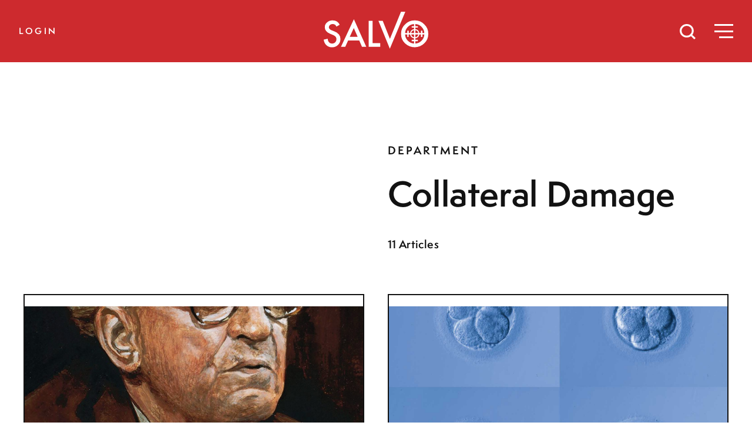

--- FILE ---
content_type: text/html; charset=UTF-8
request_url: https://salvomag.com/department/collateral-damage
body_size: 7837
content:
<!doctype html>
<html class="no-js" lang="en">
    <head>
        <meta charset="utf-8" />
        <meta name="viewport" content="width=device-width, initial-scale=1.0" />
        <title>Collateral Damage - Salvo Magazine</title>
        <!--meta data-->
        <meta name="description" content="">
        <meta property="fb:app_id"      content="120984404656841" />
        <meta property="og:type"        content="website" />
        <meta property="og:title"       content="Collateral Damage - Salvo Magazine" />
        <meta property="og:image"       content="https://salvomag.com/themes/salvo/assets/img/share.png" />
        <meta property="og:description" content="" />

        <link rel="apple-touch-icon" href="https://salvomag.com/themes/salvo/assets/img/apple-touch-icon.png"/>
        <link rel="icon" type="image/png" href="https://salvomag.com/themes/salvo/assets/img/favicon.png">
                    <link rel="canonical" href="https://salvomag.com/department/collateral-damage"/>
        
        <meta name="twitter:card" content="summary_large_image">
        <meta name="twitter:site" content="@salvomag">
        <meta name="twitter:title" content="Collateral Damage - Salvo Magazine">
        <meta name="twitter:description" content="">
        <meta name="twitter:image" content="https://salvomag.com/themes/salvo/assets/img/share.png">

        <!--css-->
        <link rel="stylesheet" href="https://salvomag.com/themes/salvo/assets/css/styles.css?v=1691206610" />
        
            </head>
    <body class="list department">
        <nav class="">
    <a href="/" id="logo"><svg class="white-fill" xmlns="http://www.w3.org/2000/svg" viewBox="0 0 97.07 34.54"><title>Salvo</title><path d="M14.84,12.13l-3,1.76A5.05,5.05,0,0,0,10.3,12a3.65,3.65,0,0,0-2-.5,3.71,3.71,0,0,0-2.52.86,2.65,2.65,0,0,0-1,2.13c0,1.18.88,2.13,2.63,2.85l2.42,1a10.25,10.25,0,0,1,4.31,2.91,6.52,6.52,0,0,1,1.36,4.2A7.41,7.41,0,0,1,13.26,31a7.62,7.62,0,0,1-5.55,2.19,7.39,7.39,0,0,1-5.19-1.87A8.53,8.53,0,0,1,0,26.05l3.69-.82a6.25,6.25,0,0,0,.88,2.94,3.77,3.77,0,0,0,3.28,1.57,3.81,3.81,0,0,0,2.83-1.14,3.93,3.93,0,0,0,1.13-2.9,3.8,3.8,0,0,0-.2-1.29A3.23,3.23,0,0,0,11,23.33a4.71,4.71,0,0,0-1.07-.92,9.92,9.92,0,0,0-1.57-.82L6,20.62q-5-2.1-5-6.13A5.82,5.82,0,0,1,3.13,9.93,7.53,7.53,0,0,1,8.31,8.09,7.23,7.23,0,0,1,14.84,12.13Z" /><path d="M33,26.82H22.65L20,32.7H16L28,7,39.51,32.7h-4ZM31.5,23.4l-3.58-8.22L24.17,23.4Z" /><path d="M45.37,8.54V29.28h7.1V32.7H41.74V8.54Z" /><path d="M54.78,8.54l6.68,16.75L71.74,0h4L61.39,34.54l-10.6-26Z" /><path d="M93.36,11.79a12,12,0,0,0-8.85-3.7,12.29,12.29,0,0,0-8.94,3.66,11.84,11.84,0,0,0-3.74,8.78,11.85,11.85,0,0,0,4.1,9.39,12.76,12.76,0,0,0,17.42-.4,11.93,11.93,0,0,0,3.72-8.85A12.09,12.09,0,0,0,93.36,11.79ZM83.8,26.22H81.61v1.31H83.8v2.19a9,9,0,0,1-8.28-8.48h2v2.29h1.33V21.24h1.36a4.32,4.32,0,0,0,3.56,3.55Zm0-2.4a3.39,3.39,0,0,1-2.58-2.58H83.8Zm0-3.9H81.2a3.34,3.34,0,0,1,2.6-2.67Zm0-6.41H81.61v1.32H83.8v1.44a4.32,4.32,0,0,0-3.57,3.65H78.88V17.63H77.55v2.29h-2a8.71,8.71,0,0,1,2.58-5.78,8.52,8.52,0,0,1,5.7-2.61Zm1.33,1.32h2.32V13.51H85.13v-2a8.46,8.46,0,0,1,5.69,2.61,8.81,8.81,0,0,1,2.56,5.78H91.6V17.63H90.26v2.29H88.77a4.31,4.31,0,0,0-3.64-3.66Zm0,2.4a3.37,3.37,0,0,1,2.67,2.69H85.13Zm0,4h2.65a3.36,3.36,0,0,1-2.65,2.59Zm5.65,5.87a8.55,8.55,0,0,1-5.65,2.6V27.53h2.32V26.22H85.13V24.8a4.33,4.33,0,0,0,3.63-3.56h1.5v2.29H91.6V21.24h1.78A8.8,8.8,0,0,1,90.78,27.11Z"/></svg></a>

    <button id="searchToggle" onclick="toggleSearch()">
        <svg xmlns="http://www.w3.org/2000/svg" viewBox="0 0 25.621 25.621"><g transform="translate(-1.5 -1.5)"><circle class="a" cx="9.778" cy="9.778" r="9.778" transform="translate(3 3)"/><line class="a" x1="5.317" y1="5.317" transform="translate(19.683 19.683)"/></g></svg>
    </button>
    <button id="menuToggle" onclick="toggleClass()">
        <div class="menu-icon">
            <div class="menu-icon-top"></div>
            <div class="menu-icon-middle"></div>
            <div class="menu-icon-bottom"></div>
        </div>
    </button>


            <button class="subscribe-link white" onclick="toggleLogin()">Login</button>
    </nav>
        
        <header class="list-header">
    <div class="list-header-content">
        <h5 class="department-name">Department</h5>
        <h1 class="medium headline">Collateral Damage</h1>
        <p class="description"></p>
        <address class="topic-item-article-count"><span class="articles-count-total">    11 Articles </span></address>
    </div>
</header>

<main>
    <section class="list-articles">
                            <article class="list-article module ">
    <div class="module-content">
        <a href=/article/salvo75/who-killed-charlie-kirk class="list-article-link">
                            <div class="list-article-image" style="background-image: url('/storage/app/media/75/collateral-damage.jpg');"></div>
                        <h5 class="list-article-category">Education— SALVO #75— 5 MIN. READ</h5>
            <h3 class="list-article-title">
                                Who Killed Charlie Kirk?
            </h3>
            <h4 class="list-article-subtitle">The Progressive Left’s “Educational Dictatorship”</h4>
            <address class="list-article-author">by <span class="list-article-author-name">Emily Morales</span></address>
                    </a>
    </div>
</article>                    <article class="list-article module ">
    <div class="module-content">
        <a href=/article/salvo51/14-days-to-live class="list-article-link">
                            <div class="list-article-image" style="background-image: url('/storage/app/media/51/riley-collateral-damage.jpg');"></div>
                        <h5 class="list-article-category">Bioethics— SALVO #51— 3 MIN. READ</h5>
            <h3 class="list-article-title">
                                14 Days to Live
            </h3>
            <h4 class="list-article-subtitle">A True Tale of Human Waste</h4>
            <address class="list-article-author">by <span class="list-article-author-name"></span></address>
                    </a>
    </div>
</article>                            <article class="list-article module ">
    <div class="module-content">
        <a href=/article/salvo50/soiled-flesh class="list-article-link">
                            <div class="list-article-image" style="background-image: url('/storage/app/media/art/SV50/SV50-Collateral-Damage.jpg');"></div>
                        <h5 class="list-article-category">Bioethics— SALVO #50— 5 MIN. READ</h5>
            <h3 class="list-article-title">
                                    <svg xmlns="http://www.w3.org/2000/svg" viewBox="0 0 24 24"><path d="M15.366 0c-6.248 0-8.665 7.498-3.77 12.4 3.134 3.14 7.864 3.498 10.566.792 4.559-4.566.008-13.192-6.796-13.192zm4.909 11.287c-1.985 1.988-5.062.916-4.812-1.718.056-.59-.442-1.086-1.029-1.029-2.609.249-3.709-2.822-1.714-4.821 1.995-1.998 5.062-.895 4.812 1.718-.056.594.444 1.087 1.029 1.03 2.607-.248 3.71 2.82 1.714 4.82zm-11.798 7.053l2.119 2.122-1.413 1.416-1.413-1.416-.706.708 1.413 1.415-1.413 1.415-2.119-2.123-2.12 2.123-2.825-2.83 8.891-8.905c.38.547.811 1.067 1.293 1.55.476.477.992.902 1.534 1.279l-3.241 3.246z"/></svg>
                                Soiled Flesh
            </h3>
            <h4 class="list-article-subtitle">Post-Mortem Mulch Is Just Another Downgrade of Human Bodies</h4>
            <address class="list-article-author">by <span class="list-article-author-name">Laurie Higgins </span></address>
                    </a>
    </div>
</article>                            <article class="list-article module ">
    <div class="module-content">
        <a href=/article/salvo44/silicon-debauchery class="list-article-link">
                            <div class="list-article-image" style="background-image: url('/storage/app/media/new/images/articles/44pearcey.jpg');"></div>
                        <h5 class="list-article-category">Sex— SALVO #44— 4 MIN. READ</h5>
            <h3 class="list-article-title">
                                Silicon Debauchery
            </h3>
            <h4 class="list-article-subtitle">More Evidence the Hookup Culture Is Human Malware</h4>
            <address class="list-article-author">by <span class="list-article-author-name">Nancy R. Pearcey </span></address>
                    </a>
    </div>
</article>                            <article class="list-article module ">
    <div class="module-content">
        <a href=/article/salvo41/brain-drained class="list-article-link">
                            <div class="list-article-image" style="background-image: url('/storage/app/media/new/images/articles/41anderson.jpg');"></div>
                        <h5 class="list-article-category">Scientism— SALVO #41— 5 MIN. READ</h5>
            <h3 class="list-article-title">
                                    <svg xmlns="http://www.w3.org/2000/svg" viewBox="0 0 24 24"><path d="M15.366 0c-6.248 0-8.665 7.498-3.77 12.4 3.134 3.14 7.864 3.498 10.566.792 4.559-4.566.008-13.192-6.796-13.192zm4.909 11.287c-1.985 1.988-5.062.916-4.812-1.718.056-.59-.442-1.086-1.029-1.029-2.609.249-3.709-2.822-1.714-4.821 1.995-1.998 5.062-.895 4.812 1.718-.056.594.444 1.087 1.029 1.03 2.607-.248 3.71 2.82 1.714 4.82zm-11.798 7.053l2.119 2.122-1.413 1.416-1.413-1.416-.706.708 1.413 1.415-1.413 1.415-2.119-2.123-2.12 2.123-2.825-2.83 8.891-8.905c.38.547.811 1.067 1.293 1.55.476.477.992.902 1.534 1.279l-3.241 3.246z"/></svg>
                                Brain Drained
            </h3>
            <h4 class="list-article-subtitle">How Materialism Terribly Wastes Your Mind</h4>
            <address class="list-article-author">by <span class="list-article-author-name">David Anderson, Ph.D. </span></address>
                    </a>
    </div>
</article>                            <article class="list-article module ">
    <div class="module-content">
        <a href=/article/salvo40/morality-as-story class="list-article-link">
                            <div class="list-article-image" style="background-image: url('/storage/app/media/new/images/articles/40curtis.jpg');"></div>
                        <h5 class="list-article-category">Civilization— SALVO #40— 7 MIN. READ</h5>
            <h3 class="list-article-title">
                                Morality as Story
            </h3>
            <h4 class="list-article-subtitle">The False Charity of Modern Journalism</h4>
            <address class="list-article-author">by <span class="list-article-author-name">Rebekah Curtis</span></address>
                    </a>
    </div>
</article>                            <article class="list-article module ">
    <div class="module-content">
        <a href=/article/salvo16/functional-belief class="list-article-link">
                            <div class="list-article-image" style="background-image: url('/storage/app/media/new/images/articles/16clemmons.jpg');"></div>
                        <h5 class="list-article-category">Education— SALVO #16— 3 MIN. READ</h5>
            <h3 class="list-article-title">
                                Functional Belief
            </h3>
            <h4 class="list-article-subtitle">From John Dewey to the Ivory Tower of Babel in Two Easy Steps</h4>
            <address class="list-article-author">by <span class="list-article-author-name">Terrell Clemmons</span></address>
                    </a>
    </div>
</article>                            <article class="list-article module ">
    <div class="module-content">
        <a href=/article/salvo20/statisms-deadbeat-dad class="list-article-link">
                            <div class="list-article-image" style="background-image: url('/storage/app/media/new/images/articles/20collateral-damage.jpg');"></div>
                        <h5 class="list-article-category">Philosophy— SALVO #20— 4 MIN. READ</h5>
            <h3 class="list-article-title">
                                Statism&#039;s Deadbeat Dad
            </h3>
            <h4 class="list-article-subtitle">Jean-Jacques Rousseau</h4>
            <address class="list-article-author">by <span class="list-article-author-name">Terrell Clemmons</span></address>
                    </a>
    </div>
</article>                            <article class="list-article module ">
    <div class="module-content">
        <a href=/article/salvo26/positivism-negated class="list-article-link">
                            <div class="list-article-image" style="background-image: url('/storage/app/media/new/images/articles/26clemmons.jpg');"></div>
                        <h5 class="list-article-category">Philosophy— SALVO #26— 6 MIN. READ</h5>
            <h3 class="list-article-title">
                                Positivism Negated
            </h3>
            <h4 class="list-article-subtitle">From Auguste Comte to Councillor "Bang!" in Two Easy Steps</h4>
            <address class="list-article-author">by <span class="list-article-author-name">Terrell Clemmons</span></address>
                    </a>
    </div>
</article>                            <article class="list-article module  no-image ">
    <div class="module-content">
        <a href=/article/salvo32/sexual-insanity class="list-article-link">
                                                    <h5 class="list-article-category">Feminism— SALVO #32— 5 MIN. READ</h5>
            <h3 class="list-article-title">
                                Sexual Insanity
            </h3>
            <h4 class="list-article-subtitle">From Wilhelm Reich to the Vagina Lobby in Two Easy Steps</h4>
            <address class="list-article-author">by <span class="list-article-author-name">Terrell Clemmons</span></address>
                    </a>
    </div>
</article>                            <article class="list-article module ">
    <div class="module-content">
        <a href=/article/salvo36/thawed-thinking class="list-article-link">
                            <div class="list-article-image" style="background-image: url('/storage/app/media/new/images/articles/36curtis.jpg');"></div>
                        <h5 class="list-article-category">Bioethics— SALVO #36— 4 MIN. READ</h5>
            <h3 class="list-article-title">
                                    <svg xmlns="http://www.w3.org/2000/svg" viewBox="0 0 24 24"><path d="M15.366 0c-6.248 0-8.665 7.498-3.77 12.4 3.134 3.14 7.864 3.498 10.566.792 4.559-4.566.008-13.192-6.796-13.192zm4.909 11.287c-1.985 1.988-5.062.916-4.812-1.718.056-.59-.442-1.086-1.029-1.029-2.609.249-3.709-2.822-1.714-4.821 1.995-1.998 5.062-.895 4.812 1.718-.056.594.444 1.087 1.029 1.03 2.607-.248 3.71 2.82 1.714 4.82zm-11.798 7.053l2.119 2.122-1.413 1.416-1.413-1.416-.706.708 1.413 1.415-1.413 1.415-2.119-2.123-2.12 2.123-2.825-2.83 8.891-8.905c.38.547.811 1.067 1.293 1.55.476.477.992.902 1.534 1.279l-3.241 3.246z"/></svg>
                                Thawed Thinking
            </h3>
            <h4 class="list-article-subtitle">Is Freezing a Human Being Really Humane?</h4>
            <address class="list-article-author">by <span class="list-article-author-name">Rebekah Curtis</span></address>
                    </a>
    </div>
</article>        
        <aside class="subscribe module wide">
            <div class="module-content">
                <div class="module-logo">
                    <svg id="logo" class="black-fill" xmlns="http://www.w3.org/2000/svg" viewBox="0 0 97.07 34.54"><title>Salvo</title><path d="M14.84,12.13l-3,1.76A5.05,5.05,0,0,0,10.3,12a3.65,3.65,0,0,0-2-.5,3.71,3.71,0,0,0-2.52.86,2.65,2.65,0,0,0-1,2.13c0,1.18.88,2.13,2.63,2.85l2.42,1a10.25,10.25,0,0,1,4.31,2.91,6.52,6.52,0,0,1,1.36,4.2A7.41,7.41,0,0,1,13.26,31a7.62,7.62,0,0,1-5.55,2.19,7.39,7.39,0,0,1-5.19-1.87A8.53,8.53,0,0,1,0,26.05l3.69-.82a6.25,6.25,0,0,0,.88,2.94,3.77,3.77,0,0,0,3.28,1.57,3.81,3.81,0,0,0,2.83-1.14,3.93,3.93,0,0,0,1.13-2.9,3.8,3.8,0,0,0-.2-1.29A3.23,3.23,0,0,0,11,23.33a4.71,4.71,0,0,0-1.07-.92,9.92,9.92,0,0,0-1.57-.82L6,20.62q-5-2.1-5-6.13A5.82,5.82,0,0,1,3.13,9.93,7.53,7.53,0,0,1,8.31,8.09,7.23,7.23,0,0,1,14.84,12.13Z" /><path d="M33,26.82H22.65L20,32.7H16L28,7,39.51,32.7h-4ZM31.5,23.4l-3.58-8.22L24.17,23.4Z" /><path d="M45.37,8.54V29.28h7.1V32.7H41.74V8.54Z" /><path d="M54.78,8.54l6.68,16.75L71.74,0h4L61.39,34.54l-10.6-26Z" /><path d="M93.36,11.79a12,12,0,0,0-8.85-3.7,12.29,12.29,0,0,0-8.94,3.66,11.84,11.84,0,0,0-3.74,8.78,11.85,11.85,0,0,0,4.1,9.39,12.76,12.76,0,0,0,17.42-.4,11.93,11.93,0,0,0,3.72-8.85A12.09,12.09,0,0,0,93.36,11.79ZM83.8,26.22H81.61v1.31H83.8v2.19a9,9,0,0,1-8.28-8.48h2v2.29h1.33V21.24h1.36a4.32,4.32,0,0,0,3.56,3.55Zm0-2.4a3.39,3.39,0,0,1-2.58-2.58H83.8Zm0-3.9H81.2a3.34,3.34,0,0,1,2.6-2.67Zm0-6.41H81.61v1.32H83.8v1.44a4.32,4.32,0,0,0-3.57,3.65H78.88V17.63H77.55v2.29h-2a8.71,8.71,0,0,1,2.58-5.78,8.52,8.52,0,0,1,5.7-2.61Zm1.33,1.32h2.32V13.51H85.13v-2a8.46,8.46,0,0,1,5.69,2.61,8.81,8.81,0,0,1,2.56,5.78H91.6V17.63H90.26v2.29H88.77a4.31,4.31,0,0,0-3.64-3.66Zm0,2.4a3.37,3.37,0,0,1,2.67,2.69H85.13Zm0,4h2.65a3.36,3.36,0,0,1-2.65,2.59Zm5.65,5.87a8.55,8.55,0,0,1-5.65,2.6V27.53h2.32V26.22H85.13V24.8a4.33,4.33,0,0,0,3.63-3.56h1.5v2.29H91.6V21.24h1.78A8.8,8.8,0,0,1,90.78,27.11Z"/></svg>
                </div>

                <div class="module-text">
                    <h4>Subscribe to the magazine on society, sex, & science.</h4>
                    <a href="/subscribe" class="subscribe-link">Subscribe</a>
                </div>

                <div class="module-issue">
                    <img class="current-issue-thumb" src="/storage/app/media/75/sv75.jpg" alt="Salvo Magazine Latest Issue">
                </div>
            </div>
        </aside>
    </section>
</main>
            <style>
        .popup-campaign {
            position: fixed;
            left:0;
            bottom:0;
            transform: translateX(-100%);
            transition: transform .4s ease-in-out;
        }
        .popup-campaign.open {
            transform: none;
        }
        .popup-campaign .module {
            margin: 0 0 1rem 2rem;
            min-height: auto;
            max-width: calc(100% - 3rem);
        }
        .popup-campaign .module::before {
            margin-top: -1rem;
            margin-left: -1rem;
        }
        .popup-campaign .module-content {
            padding: .5em;
        }
        .popup-campaign button {
            background:none;
            border:none;
            position:absolute;
            font-size:1.75em;
            cursor:pointer;
            top:0;
            right:0;
            line-height:1;
        }
        .popup-campaign .gateway-link {
            text-align:center;
            margin:auto;
            padding-bottom:1em;
            position:relative;
        }
        .popup-campaign .gateway-link a {
            line-height: 3em;
        }
    </style>
        <div class="popup-campaign" id="popup-campaign">
        <aside class="gateway module">
            <div class="module-content">
                <div class="gateway-link">
                    <button>&times;</button>
                    <img alt="Salvo logo" src="https://salvomag.com/themes/salvo/assets/img/salvo.svg" style="width: 175px;display: block;margin: 1em auto;">
                    <h4 class="related-article-subtitle">A MAGAZINE OF SOCIETY, SEX, & SCIENCE</h4>
                    <!--<a class="button" href="/subscribe">See Subscription Options</a> CHANGED BY JERRY Aug 17, 2022-->
                    <a class="button" href="https://lp.constantcontactpages.com/su/ppPXCcg/general">Sign up to get Salvo in your inbox!</a>

                </div>
            </div>
        </aside>
    </div>

        <div class="login closed">
	<button id="loginClose" onclick="toggleLogin()"><span></span><span></span></button>

    <div class="login-content">
        <h2 class="white">Welcome, friend. <br>Sign-in to read every article [or <a href="/subscribe">subscribe</a>.]</h2>
        <form data-request="onSignin" style="margin:0;">
            <input class="email" name="email" type="email" placeholder="E-Mail">
            <input class="zip" name="zip" type="text" placeholder="Zip Code">
            <input class="button submit" type="submit" value="Login">
        </form>
        <br>
    </div>
</div>


        <footer>
    <div class="brand-mark">
        <svg id="logo" class="black-fill" xmlns="http://www.w3.org/2000/svg" viewBox="0 0 97.07 34.54"><title>Salvo</title><path d="M14.84,12.13l-3,1.76A5.05,5.05,0,0,0,10.3,12a3.65,3.65,0,0,0-2-.5,3.71,3.71,0,0,0-2.52.86,2.65,2.65,0,0,0-1,2.13c0,1.18.88,2.13,2.63,2.85l2.42,1a10.25,10.25,0,0,1,4.31,2.91,6.52,6.52,0,0,1,1.36,4.2A7.41,7.41,0,0,1,13.26,31a7.62,7.62,0,0,1-5.55,2.19,7.39,7.39,0,0,1-5.19-1.87A8.53,8.53,0,0,1,0,26.05l3.69-.82a6.25,6.25,0,0,0,.88,2.94,3.77,3.77,0,0,0,3.28,1.57,3.81,3.81,0,0,0,2.83-1.14,3.93,3.93,0,0,0,1.13-2.9,3.8,3.8,0,0,0-.2-1.29A3.23,3.23,0,0,0,11,23.33a4.71,4.71,0,0,0-1.07-.92,9.92,9.92,0,0,0-1.57-.82L6,20.62q-5-2.1-5-6.13A5.82,5.82,0,0,1,3.13,9.93,7.53,7.53,0,0,1,8.31,8.09,7.23,7.23,0,0,1,14.84,12.13Z" /><path d="M33,26.82H22.65L20,32.7H16L28,7,39.51,32.7h-4ZM31.5,23.4l-3.58-8.22L24.17,23.4Z" /><path d="M45.37,8.54V29.28h7.1V32.7H41.74V8.54Z" /><path d="M54.78,8.54l6.68,16.75L71.74,0h4L61.39,34.54l-10.6-26Z" /><path d="M93.36,11.79a12,12,0,0,0-8.85-3.7,12.29,12.29,0,0,0-8.94,3.66,11.84,11.84,0,0,0-3.74,8.78,11.85,11.85,0,0,0,4.1,9.39,12.76,12.76,0,0,0,17.42-.4,11.93,11.93,0,0,0,3.72-8.85A12.09,12.09,0,0,0,93.36,11.79ZM83.8,26.22H81.61v1.31H83.8v2.19a9,9,0,0,1-8.28-8.48h2v2.29h1.33V21.24h1.36a4.32,4.32,0,0,0,3.56,3.55Zm0-2.4a3.39,3.39,0,0,1-2.58-2.58H83.8Zm0-3.9H81.2a3.34,3.34,0,0,1,2.6-2.67Zm0-6.41H81.61v1.32H83.8v1.44a4.32,4.32,0,0,0-3.57,3.65H78.88V17.63H77.55v2.29h-2a8.71,8.71,0,0,1,2.58-5.78,8.52,8.52,0,0,1,5.7-2.61Zm1.33,1.32h2.32V13.51H85.13v-2a8.46,8.46,0,0,1,5.69,2.61,8.81,8.81,0,0,1,2.56,5.78H91.6V17.63H90.26v2.29H88.77a4.31,4.31,0,0,0-3.64-3.66Zm0,2.4a3.37,3.37,0,0,1,2.67,2.69H85.13Zm0,4h2.65a3.36,3.36,0,0,1-2.65,2.59Zm5.65,5.87a8.55,8.55,0,0,1-5.65,2.6V27.53h2.32V26.22H85.13V24.8a4.33,4.33,0,0,0,3.63-3.56h1.5v2.29H91.6V21.24h1.78A8.8,8.8,0,0,1,90.78,27.11Z"/></svg>

        <div class="magazine">
            <div class="current-issue"><img class="current-issue-thumb" src="/storage/app/media/75/sv75.jpg" alt="Salvo Magazine Latest Issue" /></div>
            <div class="tagline"><p>A MAGAZINE OF SOCIETY, SEX, & SCIENCE</p> <!--<a href="/subscribe" class="subscribe-link">Subscribe</a>--></div>
        </div>

    </div>
    <div class="footer-nav">
        <a href="/topics" class="footer-link">Topics</a>
        <a href="/departments" class="footer-link">Departments</a>
        <a href="/authors" class="footer-link">Authors</a>
        <a href="/fakeads" class="footer-link">Fake Ads</a>
        <a href="/about" class="footer-link">About Salvo</a>
        <a href="/contact" class="footer-link">Contact</a>
        <a href="/privacy-policy" class="footer-link">Privacy Policy</a>
    </div>
    <div class="footer-nav">
        <a href="/issue/current" class="footer-link">Current Issue</a>
        <a href="/archive" class="footer-link">Past Issues</a>
        <a href="http://shop.fsj.org/Back-Issues_c_35.html" class="footer-link">Purchase Back Issues</a>
        <a href="/posts" class="footer-link">Blog</a>
        <!--<a href="/subscribe" class="footer-link">Subscribe</a>
        <a href="/renew-help" class="footer-link">Renew</a>-->
        <a href="https://ssl.drgnetwork.com/ecom/fsj/app/live/subcustserv?pagemode=start&org=FSJ&publ=SV&php=Y" class="footer-link">Manage Your Account</a>
        <!--<a href="/student" class="footer-link">Student Subscription</a>
        <a href="/gift" class="footer-link">Gift Salvo</a>
        <a href="/donate" class="footer-link">Donate</a>-->

    </div>
    <div class="footer-nav">
        <a href="https://www.facebook.com/salvomagazine/" class="footer-link">Facebook</a>
        <a href="https://twitter.com/salvomagazine" class="footer-link">Twitter</a>
        <a href="https://lp.constantcontactpages.com/su/ppPXCcg/general" class="footer-link">Newsletters</a>
        <a href="#" class="footer-link" onclick="toggleLogin();">Login</a>
        
        <!--Added by Jerry April 1, 2022-->
        <!--BEGIN-
        <a href="https://www.colsoncenter.org/" class="footer-link">Contributing Partner: The Colson Center for Christian Worldview</a>
        <a href="https://reasons.org/" class="footer-link">Contributing Partner: Reasons to Believe</a>
        <a href="https://www.str.org/" class="footer-link">Contributing Partner: Stand to Reason</a>
        
        END-->
        
    </div>

    <p class="copyright"><small>All material Ⓒ 2026 Salvo is published by <a href="http://www.fsj.org/" target="_blank" rel="nofollow">The Fellowship of St. James.</a></small></p>
    <p class="credit"><small>Designed by <a href="http://beckandstone.com" target="_blank" rel="nofollow">Beck & Stone, Inc.</a></small></p>
</footer>

<!-- Facebook Pixel Code -->
<script>
    !function(f,b,e,v,n,t,s)
    {if(f.fbq)return;n=f.fbq=function(){n.callMethod?
    n.callMethod.apply(n,arguments):n.queue.push(arguments)};
    if(!f._fbq)f._fbq=n;n.push=n;n.loaded=!0;n.version='2.0';
    n.queue=[];t=b.createElement(e);t.async=!0;
    t.src=v;s=b.getElementsByTagName(e)[0];
    s.parentNode.insertBefore(t,s)}(window, document,'script',
    'https://connect.facebook.net/en_US/fbevents.js');
    fbq('init', '2986689931423204');
    fbq('track', 'PageView');
</script>
<noscript><img height="1" width="1" style="display:none"
    src="https://www.facebook.com/tr?id=2986689931423204&ev=PageView&noscript=1"
/></noscript>
<!-- End Facebook Pixel Code -->

<!-- Twitter universal website tag code -->
<script>
    !function(e,t,n,s,u,a){e.twq||(s=e.twq=function(){s.exe?s.exe.apply(s,arguments):s.queue.push(arguments);
    },s.version='1.1',s.queue=[],u=t.createElement(n),u.async=!0,u.src='//static.ads-twitter.com/uwt.js',
    a=t.getElementsByTagName(n)[0],a.parentNode.insertBefore(u,a))}(window,document,'script');
    // Insert Twitter Pixel ID and Standard Event data below
    twq('init','o3wim');
    twq('track','PageView');
</script>
<!-- End Twitter universal website tag code -->        <div id="search" class="search closed">
    <button id="searchClose" onclick="toggleSearch()"><span></span><span></span></button>
    <form method="get" action="/search" class="search-form">
        <input type="search" placeholder="type + enter = search" name="query">
        <input type="submit" style="display: none;" />
    </form>
</div>

        <nav id="menu" class="menu closed">
    <button id="menuClose" onclick="toggleClass()"><span></span><span></span></button>

        <div class="menu-nav-account">
                            <button class="subscribe-link white" onclick="toggleClass(); toggleLogin();">Login</button>
                    </div>

    <div class="menu-nav">

        <div class="menu-nav-column">
            <a href="/topics" class="footer-link">Topics</a>
            <a href="/departments" class="footer-link">Departments</a>
            <a href="/authors" class="footer-link">Authors</a>
            <a href="/fakeads" class="footer-link">Fake Ads</a>
            <a href="/about" class="footer-link">About Salvo</a>
        </div>
        <div class="menu-nav-column">
            <a href="/issue/current" class="footer-link">Current Issue</a>
            <a href="/archive" class="footer-link">Past Issues</a>
            <a href="/posts" class="footer-link">Blog</a>
            <!--<a href="/gift" class="footer-link">Gift Salvo</a>-->
            <!--<a href="/donate" class="footer-link">Donate</a>-->
            <a href="/privacy-policy" class="footer-link">Privacy Policy</a>
        </div>
        <div class="menu-nav-column">
            <!--<a href="/subscribe" class="footer-link">Subscribe</a>
            <a href="/renew-help" class="footer-link">Renew</a>-->
            <a href="https://fsjstore.com/collections/salvo-issues" class="footer-link">Purchase Issues</a>
            <a href="https://ssl.drgnetwork.com/ecom/fsj/app/live/subcustserv?pagemode=start&org=FSJ&publ=SV&php=Y" class="footer-link">Manage Your Account</a>
            <!--<a href="/student" class="footer-link">Student Subscription</a>-->
            <!--<a href="https://lp.constantcontactpages.com/su/35ICl9F" class="footer-link">Newsletters</a>-->
            <a href="https://www.facebook.com/salvomagazine/" class="footer-link" target="_blank">Facebook</a>
            <a href="https://twitter.com/salvomagazine" class="footer-link" target="_blank">Twitter</a>
            <a href="/contact" class="footer-link">Contact</a>
        </div>
    </div>
</nav>


            <script async src="https://www.googletagmanager.com/gtag/js?id=G-W8NXPTHZ5B"></script>
    <script>
        window.dataLayer = window.dataLayer || [];
        function gtag(){dataLayer.push(arguments);}
        gtag('js', new Date());
            gtag('set', { 'cookie_domain': 'auto' });
                    gtag('config', 'G-W8NXPTHZ5B');
    </script>
        <script
            src="https://code.jquery.com/jquery-3.3.1.min.js"
            integrity="sha256-FgpCb/KJQlLNfOu91ta32o/NMZxltwRo8QtmkMRdAu8="
            crossorigin="anonymous">
        </script>

        <script src="https://cdn.jsdelivr.net/autocomplete.js/0/autocomplete.jquery.min.js"></script>
        <script src="https://cdnjs.cloudflare.com/ajax/libs/algoliasearch/3.24.9/algoliasearch.jquery.js"></script>

        <script>
            /**
            * This example uses the raw JavaScript client and autocomplete.js.
            * If you plan on building a dropdown UI, we encourage you to use this library.
            * It integrates really well with Algolia and also handle custom templating, keyboard navigation and a few other goodies.
            * https://github.com/algolia/autocomplete.js
            **/

            /**
            * It might be a good idea to use html5 data attributes for applicationID, apiKey, index and move css and js sections to theme files!
            **/
            (function($){
                $(document).ready(function() {
                    // Replace the following values by your ApplicationID and ApiKey.
                    var client = algoliasearch('JNDXTE5O1M', '9ba2b7d9ce7a5fe63cdb6f3e11e211a8');
                    // Replace the following value by the name of the index you want to query.
                    var index = client.initIndex('posts_index');
                    // basic autocomplete
                    $('#cse-search-input-box-id').autocomplete(null, {
                        source: $.fn.autocomplete.sources.hits(index),
                        displayKey: 'title'
                    });

                    urlParam = function(name){
                        var results = new RegExp('[\?&]' + name + '=([^&#]*)').exec(window.location.href);
                        if (results != null)
                            return results[1] || 0;
                    };

                    if(urlParam('query')){
                        $('#autocomplete-algolia').val(decodeURIComponent(urlParam('query')).replace(/\+/g, " "));
                        $('#sortSearch').val(decodeURIComponent(urlParam('query')).replace(/\+/g, " "));
                    }

                    if(urlParam('sort')){
                        if(urlParam('sort') == 'date')
                            $('#sortBy').val(decodeURIComponent(urlParam('sort')).replace(/\+/g, " "));
                    }

                    $('#cse-search-input-box-id').keypress(function (e) {
                        if (e.which == 13) {
                            $('.search-bar form').submit();
                            return false;
                        }
                    });
                });
            })(jQuery);
        </script>
        <script src="https://salvomag.com/combine/caa8ecd289aa7a9da688035ae8fecfd6-1747671562"></script>
        <script>
            $(document).ready(function () {
                var targetHeight = $(document).height() / 4;
                var $popup = $('#popup-campaign');
                var show = true;

                $(window).scroll(function () {
                    var distance = $(window).scrollTop();
                    if (distance >= targetHeight && show) {
                        $('#popup-campaign').addClass('open');
                    }
                });
                $popup.on('click', 'button', function () {
                    $('#popup-campaign').removeClass('open');
                    show = false;
                    var date = new Date();
                    date.setMonth(date.getMonth() + 1);
                    document.cookie = "june_2020_closed_popup=true; expires=" + date.toUTCString() + "; path=/";
                });
            });
        </script>
        <script>
        function toggleLogin() {
            var menu = document.querySelector('.login');
            menu.classList.toggle('closed');
        }
    </script>
<script>
    function toggleSearch() {
        var searchpanel = document.querySelector('.search')
        searchpanel.classList.toggle('closed');
    }
</script>
<script>
    function toggleClass() {
        var menu = document.querySelector('.menu');
        menu.classList.toggle('closed');
    }
</script>    <script defer src="https://static.cloudflareinsights.com/beacon.min.js/vcd15cbe7772f49c399c6a5babf22c1241717689176015" integrity="sha512-ZpsOmlRQV6y907TI0dKBHq9Md29nnaEIPlkf84rnaERnq6zvWvPUqr2ft8M1aS28oN72PdrCzSjY4U6VaAw1EQ==" data-cf-beacon='{"version":"2024.11.0","token":"f67001e2ec9f4f818328e23522ac30b5","r":1,"server_timing":{"name":{"cfCacheStatus":true,"cfEdge":true,"cfExtPri":true,"cfL4":true,"cfOrigin":true,"cfSpeedBrain":true},"location_startswith":null}}' crossorigin="anonymous"></script>
</body>
</html>